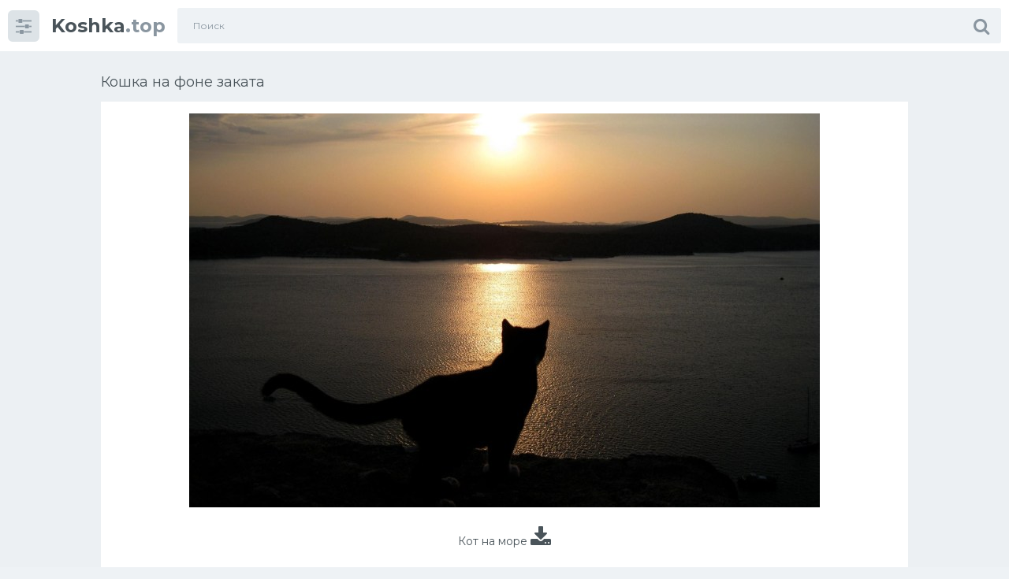

--- FILE ---
content_type: text/html; charset=utf-8
request_url: https://koshka.top/14526-koshka-na-fone-zakata.html
body_size: 8971
content:
<!doctype html>
<html class="no-js" lang="ru">
<head>
<meta charset="utf-8">
<title>Кошка на фоне заката - картинки и фото koshka.top</title>
<meta name="description" content="Бесплатные фото и картинки - Кошка на фоне заката -  Пейзаж с кошкой Кот на море Котята на закате Кот любуется закатом Рассвет и кот Кошка на рассвете Кот на закате Коты на рабочий стол Черный кот ночью Кот на природе Кошка на рассвете Кот на крыше силуэт     Силуэт кошки Кот на закате Котик на закате Кот на море Коты на крыше Кот на море Кот на фоне">
<meta name="keywords" content="закате, Кошка, рассвете, заката, Котик, Силуэт, кошки, Пейзаж, кошкой, кошка, крыше, Рассвет, Котята, ночью, природе, Черный, силуэт, рабочий, закатом, любуется">
<meta property="og:site_name" content="Koshka.top картинки и фото">
<meta property="og:type" content="article">
<meta property="og:title" content="Кошка на фоне заката">
<meta property="og:url" content="https://koshka.top/14526-koshka-na-fone-zakata.html">
<meta property="og:image" content="https://koshka.top/uploads/posts/2023-10/1696292619_koshka-top-p-koshka-na-fone-zakata-59.jpg">
<meta property="og:description" content="Бесплатные фото и картинки - Кошка на фоне заката -  Пейзаж с кошкой Кот на море Котята на закате Кот любуется закатом Рассвет и кот Кошка на рассвете Кот на закате Коты на рабочий стол Черный кот ночью Кот на природе Кошка на рассвете Кот на крыше силуэт     Силуэт кошки Кот на закате Котик на закате Кот на море Коты на крыше Кот на море Кот на фоне">
<link rel="search" type="application/opensearchdescription+xml" href="https://koshka.top/index.php?do=opensearch" title="Koshka.top картинки и фото">
<link rel="canonical" href="https://koshka.top/14526-koshka-na-fone-zakata.html">
<link rel="alternate" type="application/rss+xml" title="Koshka.top картинки и фото" href="https://koshka.top/rss.xml">
<meta http-equiv="x-ua-compatible" content="ie=edge">
<meta name="format-detection" content="telephone=no">
<meta name="apple-mobile-web-app-capable" content="yes">
<meta name="mobile-web-app-capable" content="yes">
<meta name="apple-mobile-web-app-status-bar-style" content="default">
<meta name="viewport" content="width=device-width, initial-scale=1.0, user-scalable=no">
<meta name="HandheldFriendly" content="true">
<link href="/templates/Sh1/style/style.css" rel="stylesheet" type="text/css">
<link href="/templates/Sh1/style/engine.css" rel="stylesheet" type="text/css">
<link rel="shortcut icon" href="/favicon.png" />
<link href="https://fonts.googleapis.com/css?family=Montserrat:300,400,600,700" rel="stylesheet">

<script>window.yaContextCb=window.yaContextCb||[]</script>
<script src="https://yandex.ru/ads/system/context.js" async></script>
</head>
<body class="page finished">
<div class="page__wrapper js-filter" style="opacity: 0; transition: .3s;">
<header class="page__header js-filter js-fixed-header">
<div class="header"><div class="container">
<div class="navbar"><div class="navbar__toggler">
<button type="button" class="toggler js-filter js-filter-toggler js-drop"><span class="toggler__icon"><i class="fa fa-sliders"></i></span></button>
</div>
<div class="navbar__logo"><div class="logo">
<a href="/" class="logo__link"><strong class="logo__mark">Koshka</strong>.top</a>
</div></div>
<div class="navbar__search">
<form id="search_form" class="search__form" method="post">
<input type="hidden" name="do" value="search" /><input type="hidden" name="subaction" value="search" />
<div class="search__frame"><div class="search__field">
<input type="text" class="field field--search" name="story" id="story" value="" placeholder="Поиск">
</div>
<button class="search__btn"><span class="search__icon"><i class="fa fa-search"></i></span></button>
</div>
</form>
</div>
<div class="navbar__toggler navbar__toggler--search">
<button type="button" class="toggler js-search-mobile">
<span class="toggler__icon"><i class="fa fa-search"></i></span>
</button>
</div></div>
</div></div>
</header>
<main class="page__main">
<div class="cards"><div class="container container--small">


<!-- Yandex.RTB R-A-1955863-3 -->
<div id="yandex_rtb_R-A-1955863-3"></div>
<script>window.yaContextCb.push(()=>{
  Ya.Context.AdvManager.render({
    renderTo: 'yandex_rtb_R-A-1955863-3',
    blockId: 'R-A-1955863-3'
  })
})</script>
<div >
<div id='dle-content'><div class="heading">
<h1 class="heading__title">Кошка на фоне заката </h1>
</div>
<div class="trailer__info">
<div class="trailer__row">
<p class="trailer__description"><div style="text-align:center;"><!--TBegin:https://koshka.top/uploads/posts/2023-10/1696292619_koshka-top-p-koshka-na-fone-zakata-59.jpg||Кот на море--><a href="https://koshka.top/uploads/posts/2023-10/1696292619_koshka-top-p-koshka-na-fone-zakata-59.jpg" class="highslide" target="_blank"><img data-src="/uploads/posts/2023-10/thumbs/1696292619_koshka-top-p-koshka-na-fone-zakata-59.jpg" style="max-width:100%;" alt="Кот на море"></a><br><br>Кот на море   <a href="https://koshka.top/uploads/posts/2023-10/1696292619_koshka-top-p-koshka-na-fone-zakata-59.jpg" download><span class="fa fa-download fa-2x" title="Скачать картинку"></span></a><br><br><!--TEnd--><br><!--TBegin:https://koshka.top/uploads/posts/2023-10/1696292574_koshka-top-p-koshka-na-fone-zakata-51.jpg||Котята на закате--><a href="https://koshka.top/uploads/posts/2023-10/1696292574_koshka-top-p-koshka-na-fone-zakata-51.jpg" class="highslide" target="_blank"><img data-src="/uploads/posts/2023-10/thumbs/1696292574_koshka-top-p-koshka-na-fone-zakata-51.jpg" style="max-width:100%;" alt="Котята на закате"></a><br><br>Котята на закате   <a href="https://koshka.top/uploads/posts/2023-10/1696292574_koshka-top-p-koshka-na-fone-zakata-51.jpg" download><span class="fa fa-download fa-2x" title="Скачать картинку"></span></a><br><br><!--TEnd--><br><!--TBegin:https://koshka.top/uploads/posts/2023-10/1696292559_koshka-top-p-koshka-na-fone-zakata-29.jpg||Кот любуется закатом--><a href="https://koshka.top/uploads/posts/2023-10/1696292559_koshka-top-p-koshka-na-fone-zakata-29.jpg" class="highslide" target="_blank"><img data-src="/uploads/posts/2023-10/thumbs/1696292559_koshka-top-p-koshka-na-fone-zakata-29.jpg" style="max-width:100%;" alt="Кот любуется закатом"></a><br><br>Кот любуется закатом   <a href="https://koshka.top/uploads/posts/2023-10/1696292559_koshka-top-p-koshka-na-fone-zakata-29.jpg" download><span class="fa fa-download fa-2x" title="Скачать картинку"></span></a><br><br><!--TEnd--><br><!--TBegin:https://koshka.top/uploads/posts/2023-10/1696292625_koshka-top-p-koshka-na-fone-zakata-40.jpg||Рассвет и кот--><a href="https://koshka.top/uploads/posts/2023-10/1696292625_koshka-top-p-koshka-na-fone-zakata-40.jpg" class="highslide" target="_blank"><img data-src="/uploads/posts/2023-10/thumbs/1696292625_koshka-top-p-koshka-na-fone-zakata-40.jpg" style="max-width:100%;" alt="Рассвет и кот"></a><br><br>Рассвет и кот   <a href="https://koshka.top/uploads/posts/2023-10/1696292625_koshka-top-p-koshka-na-fone-zakata-40.jpg" download><span class="fa fa-download fa-2x" title="Скачать картинку"></span></a><br><br><!--TEnd--><br><!--TBegin:https://koshka.top/uploads/posts/2023-10/1696292641_koshka-top-p-koshka-na-fone-zakata-36.jpg||Кошка на рассвете--><a href="https://koshka.top/uploads/posts/2023-10/1696292641_koshka-top-p-koshka-na-fone-zakata-36.jpg" class="highslide" target="_blank"><img data-src="/uploads/posts/2023-10/thumbs/1696292641_koshka-top-p-koshka-na-fone-zakata-36.jpg" style="max-width:100%;" alt="Кошка на рассвете"></a><br><br>Кошка на рассвете   <a href="https://koshka.top/uploads/posts/2023-10/1696292641_koshka-top-p-koshka-na-fone-zakata-36.jpg" download><span class="fa fa-download fa-2x" title="Скачать картинку"></span></a><br><br><!--TEnd--><br><!--TBegin:https://koshka.top/uploads/posts/2023-10/1696292593_koshka-top-p-koshka-na-fone-zakata-37.jpg||Кот на закате--><a href="https://koshka.top/uploads/posts/2023-10/1696292593_koshka-top-p-koshka-na-fone-zakata-37.jpg" class="highslide" target="_blank"><img data-src="/uploads/posts/2023-10/thumbs/1696292593_koshka-top-p-koshka-na-fone-zakata-37.jpg" style="max-width:100%;" alt="Кот на закате"></a><br><br>Кот на закате   <a href="https://koshka.top/uploads/posts/2023-10/1696292593_koshka-top-p-koshka-na-fone-zakata-37.jpg" download><span class="fa fa-download fa-2x" title="Скачать картинку"></span></a><br><br><!--TEnd--><br><!--TBegin:https://koshka.top/uploads/posts/2023-10/1696292563_koshka-top-p-koshka-na-fone-zakata-73.jpg||Коты на рабочий стол--><a href="https://koshka.top/uploads/posts/2023-10/1696292563_koshka-top-p-koshka-na-fone-zakata-73.jpg" class="highslide" target="_blank"><img data-src="/uploads/posts/2023-10/thumbs/1696292563_koshka-top-p-koshka-na-fone-zakata-73.jpg" style="max-width:100%;" alt="Коты на рабочий стол"></a><br><br>Коты на рабочий стол   <a href="https://koshka.top/uploads/posts/2023-10/1696292563_koshka-top-p-koshka-na-fone-zakata-73.jpg" download><span class="fa fa-download fa-2x" title="Скачать картинку"></span></a><br><br><!--TEnd--><br><!--TBegin:https://koshka.top/uploads/posts/2023-10/1696292619_koshka-top-p-koshka-na-fone-zakata-71.jpg||Черный кот ночью--><a href="https://koshka.top/uploads/posts/2023-10/1696292619_koshka-top-p-koshka-na-fone-zakata-71.jpg" class="highslide" target="_blank"><img data-src="/uploads/posts/2023-10/thumbs/1696292619_koshka-top-p-koshka-na-fone-zakata-71.jpg" style="max-width:100%;" alt="Черный кот ночью"></a><br><br>Черный кот ночью   <a href="https://koshka.top/uploads/posts/2023-10/1696292619_koshka-top-p-koshka-na-fone-zakata-71.jpg" download><span class="fa fa-download fa-2x" title="Скачать картинку"></span></a><br><br><!--TEnd--><br><!--TBegin:https://koshka.top/uploads/posts/2023-10/1696292591_koshka-top-p-koshka-na-fone-zakata-56.jpg||Кот на природе--><a href="https://koshka.top/uploads/posts/2023-10/1696292591_koshka-top-p-koshka-na-fone-zakata-56.jpg" class="highslide" target="_blank"><img data-src="/uploads/posts/2023-10/thumbs/1696292591_koshka-top-p-koshka-na-fone-zakata-56.jpg" style="max-width:100%;" alt="Кот на природе"></a><br><br>Кот на природе   <a href="https://koshka.top/uploads/posts/2023-10/1696292591_koshka-top-p-koshka-na-fone-zakata-56.jpg" download><span class="fa fa-download fa-2x" title="Скачать картинку"></span></a><br><br><!--TEnd--><br><!--dle_image_begin:https://koshka.top/uploads/posts/2023-10/1696292566_koshka-top-p-koshka-na-fone-zakata-58.jpg||Кошка на рассвете--><img data-src="/uploads/posts/2023-10/1696292566_koshka-top-p-koshka-na-fone-zakata-58.jpg" style="max-width:100%;" alt="Кошка на рассвете"><br><br>Кошка на рассвете   <a href="https://koshka.top/uploads/posts/2023-10/1696292566_koshka-top-p-koshka-na-fone-zakata-58.jpg" download><span class="fa fa-download fa-2x" title="Скачать картинку"></span></a><br><br><!--dle_image_end--><br><!--TBegin:https://koshka.top/uploads/posts/2023-10/1696292644_koshka-top-p-koshka-na-fone-zakata-48.jpg||Кот на крыше силуэт--><a href="https://koshka.top/uploads/posts/2023-10/1696292644_koshka-top-p-koshka-na-fone-zakata-48.jpg" class="highslide" target="_blank"><img data-src="/uploads/posts/2023-10/thumbs/1696292644_koshka-top-p-koshka-na-fone-zakata-48.jpg" style="max-width:100%;" alt="Кот на крыше силуэт"></a><br><br>Кот на крыше силуэт   <a href="https://koshka.top/uploads/posts/2023-10/1696292644_koshka-top-p-koshka-na-fone-zakata-48.jpg" download><span class="fa fa-download fa-2x" title="Скачать картинку"></span></a><br><br><!--TEnd--><br><!--TBegin:https://koshka.top/uploads/posts/2023-10/1696292601_koshka-top-p-koshka-na-fone-zakata-66.jpg|--><a href="https://koshka.top/uploads/posts/2023-10/1696292601_koshka-top-p-koshka-na-fone-zakata-66.jpg" class="highslide" target="_blank"><img data-src="/uploads/posts/2023-10/thumbs/1696292601_koshka-top-p-koshka-na-fone-zakata-66.jpg" style="max-width:100%;" alt=""></a><br><br>   <a href="https://koshka.top/uploads/posts/2023-10/1696292601_koshka-top-p-koshka-na-fone-zakata-66.jpg" download><span class="fa fa-download fa-2x" title="Скачать картинку"></span></a><br><br><!--TEnd--><br><!--TBegin:https://koshka.top/uploads/posts/2023-10/1696292600_koshka-top-p-koshka-na-fone-zakata-63.jpg|--><a href="https://koshka.top/uploads/posts/2023-10/1696292600_koshka-top-p-koshka-na-fone-zakata-63.jpg" class="highslide" target="_blank"><img data-src="/uploads/posts/2023-10/thumbs/1696292600_koshka-top-p-koshka-na-fone-zakata-63.jpg" style="max-width:100%;" alt=""></a><br><br>   <a href="https://koshka.top/uploads/posts/2023-10/1696292600_koshka-top-p-koshka-na-fone-zakata-63.jpg" download><span class="fa fa-download fa-2x" title="Скачать картинку"></span></a><br><br><!--TEnd--><br><!--TBegin:https://koshka.top/uploads/posts/2023-10/1696292576_koshka-top-p-koshka-na-fone-zakata-45.jpg|--><a href="https://koshka.top/uploads/posts/2023-10/1696292576_koshka-top-p-koshka-na-fone-zakata-45.jpg" class="highslide" target="_blank"><img data-src="/uploads/posts/2023-10/thumbs/1696292576_koshka-top-p-koshka-na-fone-zakata-45.jpg" style="max-width:100%;" alt=""></a><br><br>   <a href="https://koshka.top/uploads/posts/2023-10/1696292576_koshka-top-p-koshka-na-fone-zakata-45.jpg" download><span class="fa fa-download fa-2x" title="Скачать картинку"></span></a><br><br><!--TEnd--><br><!--TBegin:https://koshka.top/uploads/posts/2023-10/1696292548_koshka-top-p-koshka-na-fone-zakata-10.png|--><a href="https://koshka.top/uploads/posts/2023-10/1696292548_koshka-top-p-koshka-na-fone-zakata-10.png" class="highslide" target="_blank"><img data-src="/uploads/posts/2023-10/thumbs/1696292548_koshka-top-p-koshka-na-fone-zakata-10.png" style="max-width:100%;" alt=""></a><br><br>   <a href="https://koshka.top/uploads/posts/2023-10/1696292548_koshka-top-p-koshka-na-fone-zakata-10.png" download><span class="fa fa-download fa-2x" title="Скачать картинку"></span></a><br><br><!--TEnd--><br><!--TBegin:https://koshka.top/uploads/posts/2023-10/1696292629_koshka-top-p-koshka-na-fone-zakata-23.jpg||Силуэт кошки--><a href="https://koshka.top/uploads/posts/2023-10/1696292629_koshka-top-p-koshka-na-fone-zakata-23.jpg" class="highslide" target="_blank"><img data-src="/uploads/posts/2023-10/thumbs/1696292629_koshka-top-p-koshka-na-fone-zakata-23.jpg" style="max-width:100%;" alt="Силуэт кошки"></a><br><br>Силуэт кошки   <a href="https://koshka.top/uploads/posts/2023-10/1696292629_koshka-top-p-koshka-na-fone-zakata-23.jpg" download><span class="fa fa-download fa-2x" title="Скачать картинку"></span></a><br><br><!--TEnd--><br><!--TBegin:https://koshka.top/uploads/posts/2023-10/1696292553_koshka-top-p-koshka-na-fone-zakata-6.jpg||Кот на закате--><a href="https://koshka.top/uploads/posts/2023-10/1696292553_koshka-top-p-koshka-na-fone-zakata-6.jpg" class="highslide" target="_blank"><img data-src="/uploads/posts/2023-10/thumbs/1696292553_koshka-top-p-koshka-na-fone-zakata-6.jpg" style="max-width:100%;" alt="Кот на закате"></a><br><br>Кот на закате   <a href="https://koshka.top/uploads/posts/2023-10/1696292553_koshka-top-p-koshka-na-fone-zakata-6.jpg" download><span class="fa fa-download fa-2x" title="Скачать картинку"></span></a><br><br><!--TEnd--><br><!--TBegin:https://koshka.top/uploads/posts/2023-10/1696292556_koshka-top-p-koshka-na-fone-zakata-20.jpg||Котик на закате--><a href="https://koshka.top/uploads/posts/2023-10/1696292556_koshka-top-p-koshka-na-fone-zakata-20.jpg" class="highslide" target="_blank"><img data-src="/uploads/posts/2023-10/thumbs/1696292556_koshka-top-p-koshka-na-fone-zakata-20.jpg" style="max-width:100%;" alt="Котик на закате"></a><br><br>Котик на закате   <a href="https://koshka.top/uploads/posts/2023-10/1696292556_koshka-top-p-koshka-na-fone-zakata-20.jpg" download><span class="fa fa-download fa-2x" title="Скачать картинку"></span></a><br><br><!--TEnd--><br><!--TBegin:https://koshka.top/uploads/posts/2023-10/1696292654_koshka-top-p-koshka-na-fone-zakata-70.jpg||Кот на море--><a href="https://koshka.top/uploads/posts/2023-10/1696292654_koshka-top-p-koshka-na-fone-zakata-70.jpg" class="highslide" target="_blank"><img data-src="/uploads/posts/2023-10/thumbs/1696292654_koshka-top-p-koshka-na-fone-zakata-70.jpg" style="max-width:100%;" alt="Кот на море"></a><br><br>Кот на море   <a href="https://koshka.top/uploads/posts/2023-10/1696292654_koshka-top-p-koshka-na-fone-zakata-70.jpg" download><span class="fa fa-download fa-2x" title="Скачать картинку"></span></a><br><br><!--TEnd--><br><!--TBegin:https://koshka.top/uploads/posts/2023-10/1696292570_koshka-top-p-koshka-na-fone-zakata-9.jpg||Коты на крыше--><a href="https://koshka.top/uploads/posts/2023-10/1696292570_koshka-top-p-koshka-na-fone-zakata-9.jpg" class="highslide" target="_blank"><img data-src="/uploads/posts/2023-10/thumbs/1696292570_koshka-top-p-koshka-na-fone-zakata-9.jpg" style="max-width:100%;" alt="Коты на крыше"></a><br><br>Коты на крыше   <a href="https://koshka.top/uploads/posts/2023-10/1696292570_koshka-top-p-koshka-na-fone-zakata-9.jpg" download><span class="fa fa-download fa-2x" title="Скачать картинку"></span></a><br><br><!--TEnd--><br><!--TBegin:https://koshka.top/uploads/posts/2023-10/1696292603_koshka-top-p-koshka-na-fone-zakata-64.jpg||Кот на море--><a href="https://koshka.top/uploads/posts/2023-10/1696292603_koshka-top-p-koshka-na-fone-zakata-64.jpg" class="highslide" target="_blank"><img data-src="/uploads/posts/2023-10/thumbs/1696292603_koshka-top-p-koshka-na-fone-zakata-64.jpg" style="max-width:100%;" alt="Кот на море"></a><br><br>Кот на море   <a href="https://koshka.top/uploads/posts/2023-10/1696292603_koshka-top-p-koshka-na-fone-zakata-64.jpg" download><span class="fa fa-download fa-2x" title="Скачать картинку"></span></a><br><br><!--TEnd--><br><!--TBegin:https://koshka.top/uploads/posts/2023-10/1696292593_koshka-top-p-koshka-na-fone-zakata-14.jpg||Кот на фоне заката--><a href="https://koshka.top/uploads/posts/2023-10/1696292593_koshka-top-p-koshka-na-fone-zakata-14.jpg" class="highslide" target="_blank"><img data-src="/uploads/posts/2023-10/thumbs/1696292593_koshka-top-p-koshka-na-fone-zakata-14.jpg" style="max-width:100%;" alt="Кот на фоне заката"></a><br><br>Кот на фоне заката   <a href="https://koshka.top/uploads/posts/2023-10/1696292593_koshka-top-p-koshka-na-fone-zakata-14.jpg" download><span class="fa fa-download fa-2x" title="Скачать картинку"></span></a><br><br><!--TEnd--><br><!--TBegin:https://koshka.top/uploads/posts/2023-10/1696292624_koshka-top-p-koshka-na-fone-zakata-28.jpg||Кот на закате--><a href="https://koshka.top/uploads/posts/2023-10/1696292624_koshka-top-p-koshka-na-fone-zakata-28.jpg" class="highslide" target="_blank"><img data-src="/uploads/posts/2023-10/thumbs/1696292624_koshka-top-p-koshka-na-fone-zakata-28.jpg" style="max-width:100%;" alt="Кот на закате"></a><br><br>Кот на закате   <a href="https://koshka.top/uploads/posts/2023-10/1696292624_koshka-top-p-koshka-na-fone-zakata-28.jpg" download><span class="fa fa-download fa-2x" title="Скачать картинку"></span></a><br><br><!--TEnd--><br><!--TBegin:https://koshka.top/uploads/posts/2023-10/1696292613_koshka-top-p-koshka-na-fone-zakata-13.jpg||Силуэт кошки на закате--><a href="https://koshka.top/uploads/posts/2023-10/1696292613_koshka-top-p-koshka-na-fone-zakata-13.jpg" class="highslide" target="_blank"><img data-src="/uploads/posts/2023-10/thumbs/1696292613_koshka-top-p-koshka-na-fone-zakata-13.jpg" style="max-width:100%;" alt="Силуэт кошки на закате"></a><br><br>Силуэт кошки на закате   <a href="https://koshka.top/uploads/posts/2023-10/1696292613_koshka-top-p-koshka-na-fone-zakata-13.jpg" download><span class="fa fa-download fa-2x" title="Скачать картинку"></span></a><br><br><!--TEnd--><br><!--TBegin:https://koshka.top/uploads/posts/2023-10/1696292569_koshka-top-p-koshka-na-fone-zakata-46.jpg||Египетская МАУ кошка--><a href="https://koshka.top/uploads/posts/2023-10/1696292569_koshka-top-p-koshka-na-fone-zakata-46.jpg" class="highslide" target="_blank"><img data-src="/uploads/posts/2023-10/thumbs/1696292569_koshka-top-p-koshka-na-fone-zakata-46.jpg" style="max-width:100%;" alt="Египетская МАУ кошка"></a><br><br>Египетская МАУ кошка   <a href="https://koshka.top/uploads/posts/2023-10/1696292569_koshka-top-p-koshka-na-fone-zakata-46.jpg" download><span class="fa fa-download fa-2x" title="Скачать картинку"></span></a><br><br><!--TEnd--><br><!--TBegin:https://koshka.top/uploads/posts/2023-10/1696292554_koshka-top-p-koshka-na-fone-zakata-42.jpg||Одинокий кот--><a href="https://koshka.top/uploads/posts/2023-10/1696292554_koshka-top-p-koshka-na-fone-zakata-42.jpg" class="highslide" target="_blank"><img data-src="/uploads/posts/2023-10/thumbs/1696292554_koshka-top-p-koshka-na-fone-zakata-42.jpg" style="max-width:100%;" alt="Одинокий кот"></a><br><br>Одинокий кот   <a href="https://koshka.top/uploads/posts/2023-10/1696292554_koshka-top-p-koshka-na-fone-zakata-42.jpg" download><span class="fa fa-download fa-2x" title="Скачать картинку"></span></a><br><br><!--TEnd--><br><!--TBegin:https://koshka.top/uploads/posts/2023-10/1696292630_koshka-top-p-koshka-na-fone-zakata-15.jpg||Силуэт кошки на закате--><a href="https://koshka.top/uploads/posts/2023-10/1696292630_koshka-top-p-koshka-na-fone-zakata-15.jpg" class="highslide" target="_blank"><img data-src="/uploads/posts/2023-10/thumbs/1696292630_koshka-top-p-koshka-na-fone-zakata-15.jpg" style="max-width:100%;" alt="Силуэт кошки на закате"></a><br><br>Силуэт кошки на закате   <a href="https://koshka.top/uploads/posts/2023-10/1696292630_koshka-top-p-koshka-na-fone-zakata-15.jpg" download><span class="fa fa-download fa-2x" title="Скачать картинку"></span></a><br><br><!--TEnd--><br><!--TBegin:https://koshka.top/uploads/posts/2023-10/1696292593_koshka-top-p-koshka-na-fone-zakata-33.jpg||Кот на фоне заката--><a href="https://koshka.top/uploads/posts/2023-10/1696292593_koshka-top-p-koshka-na-fone-zakata-33.jpg" class="highslide" target="_blank"><img data-src="/uploads/posts/2023-10/thumbs/1696292593_koshka-top-p-koshka-na-fone-zakata-33.jpg" style="max-width:100%;" alt="Кот на фоне заката"></a><br><br>Кот на фоне заката   <a href="https://koshka.top/uploads/posts/2023-10/1696292593_koshka-top-p-koshka-na-fone-zakata-33.jpg" download><span class="fa fa-download fa-2x" title="Скачать картинку"></span></a><br><br><!--TEnd--><br><!--TBegin:https://koshka.top/uploads/posts/2023-10/1696292596_koshka-top-p-koshka-na-fone-zakata-27.jpg||Котик на закате--><a href="https://koshka.top/uploads/posts/2023-10/1696292596_koshka-top-p-koshka-na-fone-zakata-27.jpg" class="highslide" target="_blank"><img data-src="/uploads/posts/2023-10/thumbs/1696292596_koshka-top-p-koshka-na-fone-zakata-27.jpg" style="max-width:100%;" alt="Котик на закате"></a><br><br>Котик на закате   <a href="https://koshka.top/uploads/posts/2023-10/1696292596_koshka-top-p-koshka-na-fone-zakata-27.jpg" download><span class="fa fa-download fa-2x" title="Скачать картинку"></span></a><br><br><!--TEnd--><br><!--TBegin:https://koshka.top/uploads/posts/2023-10/1696292627_koshka-top-p-koshka-na-fone-zakata-1.jpg||Котята на закате--><a href="https://koshka.top/uploads/posts/2023-10/1696292627_koshka-top-p-koshka-na-fone-zakata-1.jpg" class="highslide" target="_blank"><img data-src="/uploads/posts/2023-10/thumbs/1696292627_koshka-top-p-koshka-na-fone-zakata-1.jpg" style="max-width:100%;" alt="Котята на закате"></a><br><br>Котята на закате   <a href="https://koshka.top/uploads/posts/2023-10/1696292627_koshka-top-p-koshka-na-fone-zakata-1.jpg" download><span class="fa fa-download fa-2x" title="Скачать картинку"></span></a><br><br><!--TEnd--><br><!--TBegin:https://koshka.top/uploads/posts/2023-10/1696292614_koshka-top-p-koshka-na-fone-zakata-26.jpg||Кот на закате--><a href="https://koshka.top/uploads/posts/2023-10/1696292614_koshka-top-p-koshka-na-fone-zakata-26.jpg" class="highslide" target="_blank"><img data-src="/uploads/posts/2023-10/thumbs/1696292614_koshka-top-p-koshka-na-fone-zakata-26.jpg" style="max-width:100%;" alt="Кот на закате"></a><br><br>Кот на закате   <a href="https://koshka.top/uploads/posts/2023-10/1696292614_koshka-top-p-koshka-na-fone-zakata-26.jpg" download><span class="fa fa-download fa-2x" title="Скачать картинку"></span></a><br><br><!--TEnd--><br><!--TBegin:https://koshka.top/uploads/posts/2023-10/1696292599_koshka-top-p-koshka-na-fone-zakata-38.jpg||Кошка на рассвете--><a href="https://koshka.top/uploads/posts/2023-10/1696292599_koshka-top-p-koshka-na-fone-zakata-38.jpg" class="highslide" target="_blank"><img data-src="/uploads/posts/2023-10/thumbs/1696292599_koshka-top-p-koshka-na-fone-zakata-38.jpg" style="max-width:100%;" alt="Кошка на рассвете"></a><br><br>Кошка на рассвете   <a href="https://koshka.top/uploads/posts/2023-10/1696292599_koshka-top-p-koshka-na-fone-zakata-38.jpg" download><span class="fa fa-download fa-2x" title="Скачать картинку"></span></a><br><br><!--TEnd--><br><!--TBegin:https://koshka.top/uploads/posts/2023-10/1696292561_koshka-top-p-koshka-na-fone-zakata-5.jpg||Черная кошка на фоне заката--><a href="https://koshka.top/uploads/posts/2023-10/1696292561_koshka-top-p-koshka-na-fone-zakata-5.jpg" class="highslide" target="_blank"><img data-src="/uploads/posts/2023-10/thumbs/1696292561_koshka-top-p-koshka-na-fone-zakata-5.jpg" style="max-width:100%;" alt="Черная кошка на фоне заката"></a><br><br>Черная кошка на фоне заката   <a href="https://koshka.top/uploads/posts/2023-10/1696292561_koshka-top-p-koshka-na-fone-zakata-5.jpg" download><span class="fa fa-download fa-2x" title="Скачать картинку"></span></a><br><br><!--TEnd--><br><!--TBegin:https://koshka.top/uploads/posts/2023-10/1696292613_koshka-top-p-koshka-na-fone-zakata-72.jpg||Кошка на рассвете--><a href="https://koshka.top/uploads/posts/2023-10/1696292613_koshka-top-p-koshka-na-fone-zakata-72.jpg" class="highslide" target="_blank"><img data-src="/uploads/posts/2023-10/thumbs/1696292613_koshka-top-p-koshka-na-fone-zakata-72.jpg" style="max-width:100%;" alt="Кошка на рассвете"></a><br><br>Кошка на рассвете   <a href="https://koshka.top/uploads/posts/2023-10/1696292613_koshka-top-p-koshka-na-fone-zakata-72.jpg" download><span class="fa fa-download fa-2x" title="Скачать картинку"></span></a><br><br><!--TEnd--><br><!--TBegin:https://koshka.top/uploads/posts/2023-10/1696292573_koshka-top-p-koshka-na-fone-zakata-18.jpg||Рассвет и кот--><a href="https://koshka.top/uploads/posts/2023-10/1696292573_koshka-top-p-koshka-na-fone-zakata-18.jpg" class="highslide" target="_blank"><img data-src="/uploads/posts/2023-10/thumbs/1696292573_koshka-top-p-koshka-na-fone-zakata-18.jpg" style="max-width:100%;" alt="Рассвет и кот"></a><br><br>Рассвет и кот   <a href="https://koshka.top/uploads/posts/2023-10/1696292573_koshka-top-p-koshka-na-fone-zakata-18.jpg" download><span class="fa fa-download fa-2x" title="Скачать картинку"></span></a><br><br><!--TEnd--><br><!--TBegin:https://koshka.top/uploads/posts/2023-10/1696292644_koshka-top-p-koshka-na-fone-zakata-60.jpg||Котик на закате--><a href="https://koshka.top/uploads/posts/2023-10/1696292644_koshka-top-p-koshka-na-fone-zakata-60.jpg" class="highslide" target="_blank"><img data-src="/uploads/posts/2023-10/thumbs/1696292644_koshka-top-p-koshka-na-fone-zakata-60.jpg" style="max-width:100%;" alt="Котик на закате"></a><br><br>Котик на закате   <a href="https://koshka.top/uploads/posts/2023-10/1696292644_koshka-top-p-koshka-na-fone-zakata-60.jpg" download><span class="fa fa-download fa-2x" title="Скачать картинку"></span></a><br><br><!--TEnd--><br><!--TBegin:https://koshka.top/uploads/posts/2023-10/1696292579_koshka-top-p-koshka-na-fone-zakata-31.jpg||Девушка на закате--><a href="https://koshka.top/uploads/posts/2023-10/1696292579_koshka-top-p-koshka-na-fone-zakata-31.jpg" class="highslide" target="_blank"><img data-src="/uploads/posts/2023-10/thumbs/1696292579_koshka-top-p-koshka-na-fone-zakata-31.jpg" style="max-width:100%;" alt="Девушка на закате"></a><br><br>Девушка на закате   <a href="https://koshka.top/uploads/posts/2023-10/1696292579_koshka-top-p-koshka-na-fone-zakata-31.jpg" download><span class="fa fa-download fa-2x" title="Скачать картинку"></span></a><br><br><!--TEnd--><br><!--TBegin:https://koshka.top/uploads/posts/2023-10/1696292605_koshka-top-p-koshka-na-fone-zakata-34.jpg||Кошка на рассвете--><a href="https://koshka.top/uploads/posts/2023-10/1696292605_koshka-top-p-koshka-na-fone-zakata-34.jpg" class="highslide" target="_blank"><img data-src="/uploads/posts/2023-10/thumbs/1696292605_koshka-top-p-koshka-na-fone-zakata-34.jpg" style="max-width:100%;" alt="Кошка на рассвете"></a><br><br>Кошка на рассвете   <a href="https://koshka.top/uploads/posts/2023-10/1696292605_koshka-top-p-koshka-na-fone-zakata-34.jpg" download><span class="fa fa-download fa-2x" title="Скачать картинку"></span></a><br><br><!--TEnd--><br><!--TBegin:https://koshka.top/uploads/posts/2023-10/1696292625_koshka-top-p-koshka-na-fone-zakata-49.jpg|--><a href="https://koshka.top/uploads/posts/2023-10/1696292625_koshka-top-p-koshka-na-fone-zakata-49.jpg" class="highslide" target="_blank"><img data-src="/uploads/posts/2023-10/thumbs/1696292625_koshka-top-p-koshka-na-fone-zakata-49.jpg" style="max-width:100%;" alt=""></a><br><br>   <a href="https://koshka.top/uploads/posts/2023-10/1696292625_koshka-top-p-koshka-na-fone-zakata-49.jpg" download><span class="fa fa-download fa-2x" title="Скачать картинку"></span></a><br><br><!--TEnd--><br><!--TBegin:https://koshka.top/uploads/posts/2023-10/1696292610_koshka-top-p-koshka-na-fone-zakata-19.jpg||Силуэт кота на фоне Луны--><a href="https://koshka.top/uploads/posts/2023-10/1696292610_koshka-top-p-koshka-na-fone-zakata-19.jpg" class="highslide" target="_blank"><img data-src="/uploads/posts/2023-10/thumbs/1696292610_koshka-top-p-koshka-na-fone-zakata-19.jpg" style="max-width:100%;" alt="Силуэт кота на фоне Луны"></a><br><br>Силуэт кота на фоне Луны   <a href="https://koshka.top/uploads/posts/2023-10/1696292610_koshka-top-p-koshka-na-fone-zakata-19.jpg" download><span class="fa fa-download fa-2x" title="Скачать картинку"></span></a><br><br><!--TEnd--><br><!--TBegin:https://koshka.top/uploads/posts/2023-10/1696292612_koshka-top-p-koshka-na-fone-zakata-61.jpg||Кот на закате арт--><a href="https://koshka.top/uploads/posts/2023-10/1696292612_koshka-top-p-koshka-na-fone-zakata-61.jpg" class="highslide" target="_blank"><img data-src="/uploads/posts/2023-10/thumbs/1696292612_koshka-top-p-koshka-na-fone-zakata-61.jpg" style="max-width:100%;" alt="Кот на закате арт"></a><br><br>Кот на закате арт   <a href="https://koshka.top/uploads/posts/2023-10/1696292612_koshka-top-p-koshka-na-fone-zakata-61.jpg" download><span class="fa fa-download fa-2x" title="Скачать картинку"></span></a><br><br><!--TEnd--><br><!--TBegin:https://koshka.top/uploads/posts/2023-10/1696292616_koshka-top-p-koshka-na-fone-zakata-65.jpg||Пейзаж с кошкой--><a href="https://koshka.top/uploads/posts/2023-10/1696292616_koshka-top-p-koshka-na-fone-zakata-65.jpg" class="highslide" target="_blank"><img data-src="/uploads/posts/2023-10/thumbs/1696292616_koshka-top-p-koshka-na-fone-zakata-65.jpg" style="max-width:100%;" alt="Пейзаж с кошкой"></a><br><br>Пейзаж с кошкой   <a href="https://koshka.top/uploads/posts/2023-10/1696292616_koshka-top-p-koshka-na-fone-zakata-65.jpg" download><span class="fa fa-download fa-2x" title="Скачать картинку"></span></a><br><br><!--TEnd--><br><!--TBegin:https://koshka.top/uploads/posts/2023-10/1696292619_koshka-top-p-koshka-na-fone-zakata-11.jpg||Котик на закате--><a href="https://koshka.top/uploads/posts/2023-10/1696292619_koshka-top-p-koshka-na-fone-zakata-11.jpg" class="highslide" target="_blank"><img data-src="/uploads/posts/2023-10/thumbs/1696292619_koshka-top-p-koshka-na-fone-zakata-11.jpg" style="max-width:100%;" alt="Котик на закате"></a><br><br>Котик на закате   <a href="https://koshka.top/uploads/posts/2023-10/1696292619_koshka-top-p-koshka-na-fone-zakata-11.jpg" download><span class="fa fa-download fa-2x" title="Скачать картинку"></span></a><br><br><!--TEnd--><br><!--TBegin:https://koshka.top/uploads/posts/2023-10/1696292570_koshka-top-p-koshka-na-fone-zakata-22.jpg|--><a href="https://koshka.top/uploads/posts/2023-10/1696292570_koshka-top-p-koshka-na-fone-zakata-22.jpg" class="highslide" target="_blank"><img data-src="/uploads/posts/2023-10/thumbs/1696292570_koshka-top-p-koshka-na-fone-zakata-22.jpg" style="max-width:100%;" alt=""></a><br><br>   <a href="https://koshka.top/uploads/posts/2023-10/1696292570_koshka-top-p-koshka-na-fone-zakata-22.jpg" download><span class="fa fa-download fa-2x" title="Скачать картинку"></span></a><br><br><!--TEnd--><br><!--TBegin:https://koshka.top/uploads/posts/2023-10/1696292590_koshka-top-p-koshka-na-fone-zakata-41.jpg||Силуэты животных на фоне заката--><a href="https://koshka.top/uploads/posts/2023-10/1696292590_koshka-top-p-koshka-na-fone-zakata-41.jpg" class="highslide" target="_blank"><img data-src="/uploads/posts/2023-10/thumbs/1696292590_koshka-top-p-koshka-na-fone-zakata-41.jpg" style="max-width:100%;" alt="Силуэты животных на фоне заката"></a><br><br>Силуэты животных на фоне заката   <a href="https://koshka.top/uploads/posts/2023-10/1696292590_koshka-top-p-koshka-na-fone-zakata-41.jpg" download><span class="fa fa-download fa-2x" title="Скачать картинку"></span></a><br><br><!--TEnd--><br><!--TBegin:https://koshka.top/uploads/posts/2023-10/1696292641_koshka-top-p-koshka-na-fone-zakata-30.jpg||Кот на закате--><a href="https://koshka.top/uploads/posts/2023-10/1696292641_koshka-top-p-koshka-na-fone-zakata-30.jpg" class="highslide" target="_blank"><img data-src="/uploads/posts/2023-10/thumbs/1696292641_koshka-top-p-koshka-na-fone-zakata-30.jpg" style="max-width:100%;" alt="Кот на закате"></a><br><br>Кот на закате   <a href="https://koshka.top/uploads/posts/2023-10/1696292641_koshka-top-p-koshka-na-fone-zakata-30.jpg" download><span class="fa fa-download fa-2x" title="Скачать картинку"></span></a><br><br><!--TEnd--><br><!--TBegin:https://koshka.top/uploads/posts/2023-10/1696292566_koshka-top-p-koshka-na-fone-zakata-47.jpg||Кот на закате--><a href="https://koshka.top/uploads/posts/2023-10/1696292566_koshka-top-p-koshka-na-fone-zakata-47.jpg" class="highslide" target="_blank"><img data-src="/uploads/posts/2023-10/thumbs/1696292566_koshka-top-p-koshka-na-fone-zakata-47.jpg" style="max-width:100%;" alt="Кот на закате"></a><br><br>Кот на закате   <a href="https://koshka.top/uploads/posts/2023-10/1696292566_koshka-top-p-koshka-na-fone-zakata-47.jpg" download><span class="fa fa-download fa-2x" title="Скачать картинку"></span></a><br><br><!--TEnd--><br><!--TBegin:https://koshka.top/uploads/posts/2023-10/1696292545_koshka-top-p-koshka-na-fone-zakata-4.jpg|--><a href="https://koshka.top/uploads/posts/2023-10/1696292545_koshka-top-p-koshka-na-fone-zakata-4.jpg" class="highslide" target="_blank"><img data-src="/uploads/posts/2023-10/thumbs/1696292545_koshka-top-p-koshka-na-fone-zakata-4.jpg" style="max-width:100%;" alt=""></a><br><br>   <a href="https://koshka.top/uploads/posts/2023-10/1696292545_koshka-top-p-koshka-na-fone-zakata-4.jpg" download><span class="fa fa-download fa-2x" title="Скачать картинку"></span></a><br><br><!--TEnd--></div></p>
<!-- Yandex.RTB R-A-1955863-5 -->
<div id="yandex_rtb_R-A-1955863-5"></div>
<script>window.yaContextCb.push(()=>{
  Ya.Context.AdvManager.render({
    renderTo: 'yandex_rtb_R-A-1955863-5',
    blockId: 'R-A-1955863-5'
  })
})</script>
</div>
<div class="trailer__row">
<div class="trailer__tools">
<div class="trailer__tool">

<div class="rating vpm-rate" id="fmeta-rate-14526">
<div class="btn-group">
<div class="btn-group__item">
<a class="btn btn--icon rate-plus" id="pluss-14526" onclick="doRateLD('plus', '14526');">
<i class="fa fa-thumbs-up"></i>
</a>
</div>
<div class="btn-group__item">
<a class="btn btn--icon btn--dislike rate-minus" id="minuss-14526" onclick="doRateLD('minus', '14526');">
<i class="fa fa-thumbs-down"></i>
</a>
</div>
</div>
<div class="rating__counter"></div>
<div class="rate-data"><span id="ratig-layer-14526" class="ignore-select"><span class="ratingtypeplusminus ignore-select ratingzero" >0</span></span><span id="vote-num-id-14526">0</span></div>
</div>

</div>
<div class="trailer__tool">
<div class="details">
<ul class="details__list">
<li class="details__item">
<span class="details__label">Просмотров:</span>
<strong class="details__value">684</strong>
</li>
<li class="details__item">
<span class="details__label">Добавлено:</span>
<strong class="details__value">03 октябрь</strong>
</li>
</ul>
</div>
<div class="btn-group">
<div class="btn-group__item">
<div class="btn btn--icon js-fshare" title="Поделиться"><i class="fa fa-share-alt"></i></div>
</div>
<div class="btn-group__item">
<a href="javascript:AddComplaint('14526', 'news')"><div class="btn btn--icon" title="Пожаловаться"><i class="fa fa-flag"></i></div></a>
</div>
</div>
</div>
</div>
<div class="fshare" id="fshare" title="Поделиться с друзьями!">
<script src="https://yastatic.net/share2/share.js"></script>
<div class="ya-share2" data-curtain data-size="l" data-services="vkontakte,odnoklassniki,telegram,twitter,viber,whatsapp,moimir"></div>
</div>
<div class="trailer__row">
<div class="trailer__cols">
<div class="trailer__col">
<div class="btn-group cats">
<span class="btn-group__label">Категории:</span>
---
</div>
</div>

</div>
</div>
<div class="trailer__row">
<div class="addc fx-row fx-middle">
<div class="sect-title">Комментарии (0)</div>
<div class="add-comm-btn sect-link">Комментировать</div>
</div>
<form  method="post" name="dle-comments-form" id="dle-comments-form" ><!--noindex-->
<div class="add-comms add-comm-form" id="add-comms">

<div class="ac-inputs fx-row">
<input type="text" maxlength="35" name="name" id="name" placeholder="Ваше имя" />
</div>

<div class="ac-textarea"><div class="bb-editor">
<textarea name="comments" id="comments" cols="70" rows="10"></textarea>
</div></div>

<div class="ac-protect">


<div class="form-item clearfix imp">
<label>Введите код с картинки:</label>
<div class="form-secur">
<input type="text" name="sec_code" id="sec_code" placeholder="Впишите код с картинки" maxlength="45" required /><a onclick="reload(); return false;" title="Кликните на изображение чтобы обновить код, если он неразборчив" href="#"><span id="dle-captcha"><img src="/engine/modules/antibot/antibot.php" alt="Кликните на изображение чтобы обновить код, если он неразборчив" width="160" height="80"></span></a>
</div>
</div>


</div>

<div class="ac-submit clearfix">
<button name="submit" class="btn btn--success" type="submit">Отправить</button>
</div>
</div>
<!--/noindex-->
<input type="hidden" name="subaction" value="addcomment">
<input type="hidden" name="post_id" id="post_id" value="14526"><input type="hidden" name="user_hash" value="33c35d7a1db1a7be20e14432570f352581049dae"></form>

<div id="dle-ajax-comments"></div>

<!--dlenavigationcomments-->
</div>
</div>

<div class="heading">
<div class="heading__item"><div class="heading__title">Похожие фото</div></div>
</div>
<div class="cards__list">
<div id="dle-content"><div class="cards__item"><a href="https://koshka.top/3865-koshka-na-zakate.html" class="card" title="Кошка на закате">
<span class="card__content">
<img src="/pic77.php?src=https://koshka.top/uploads/posts/2021-11/thumbs/1637777957_1-koshka-top-p-koshka-na-zakate-1.jpg&w=330&h=480&zc=1" alt="Кошка на закате" class="card__image" />
</span>
<span class="card__footer"><span class="card__title">Кошка на закате</span></span>
</a></div><div class="cards__item"><a href="https://koshka.top/5248-kot-na-kryshe.html" class="card" title="Кот на крыше">
<span class="card__content">
<img src="/pic77.php?src=https://koshka.top/uploads/posts/2021-11/thumbs/1638022282_1-koshka-top-p-kot-na-krishe-1.jpg&w=330&h=480&zc=1" alt="Кот на крыше" class="card__image" />
</span>
<span class="card__footer"><span class="card__title">Кот на крыше</span></span>
</a></div><div class="cards__item"><a href="https://koshka.top/4965-koshki-na-kryshe.html" class="card" title="Кошки на крыше">
<span class="card__content">
<img src="/pic77.php?src=https://koshka.top/uploads/posts/2021-11/thumbs/1637936733_1-koshka-top-p-koshki-na-krishe-1.jpg&w=330&h=480&zc=1" alt="Кошки на крыше" class="card__image" />
</span>
<span class="card__footer"><span class="card__title">Кошки на крыше</span></span>
</a></div><div class="cards__item"><a href="https://koshka.top/2737-kot-uhodit-v-zakat.html" class="card" title="Кот уходит в закат">
<span class="card__content">
<img src="/pic77.php?src=https://koshka.top/uploads/posts/2021-11/thumbs/1636814964_1-koshka-top-p-koshki-kot-ukhodit-v-zakat-1.jpg&w=330&h=480&zc=1" alt="Кот уходит в закат" class="card__image" />
</span>
<span class="card__footer"><span class="card__title">Кот уходит в закат</span></span>
</a></div><div class="cards__item"><a href="https://koshka.top/5326-koty-mau.html" class="card" title="Коты мау">
<span class="card__content">
<img src="/pic77.php?src=https://koshka.top/uploads/posts/2021-11/thumbs/1638033389_1-koshka-top-p-koti-mau-1.jpg&w=330&h=480&zc=1" alt="Коты мау" class="card__image" />
</span>
<span class="card__footer"><span class="card__title">Коты мау</span></span>
</a></div><div class="cards__item"><a href="https://koshka.top/5986-egipetskaja-mau-koshka.html" class="card" title="Египетская мау кошка">
<span class="card__content">
<img src="/pic77.php?src=https://koshka.top/uploads/posts/2021-11/thumbs/1638124540_1-koshka-top-p-yegipetskaya-mau-koshka-1.jpg&w=330&h=480&zc=1" alt="Египетская мау кошка" class="card__image" />
</span>
<span class="card__footer"><span class="card__title">Египетская мау кошка</span></span>
</a></div><div class="cards__item"><a href="https://koshka.top/494-sidit-na-kryshe-ryzhij-kot.html" class="card" title="Сидит на крыше рыжий кот">
<span class="card__content">
<img src="/pic77.php?src=https://koshka.top/uploads/posts/2021-11/thumbs/1636413570_1-koshka-top-p-sidit-na-krishe-rizhii-kot-1.jpg&w=330&h=480&zc=1" alt="Сидит на крыше рыжий кот" class="card__image" />
</span>
<span class="card__footer"><span class="card__title">Сидит на крыше рыжий кот</span></span>
</a></div><div class="cards__item"><a href="https://koshka.top/1926-kot-egipetskij-mau.html" class="card" title="Кот египетский мау">
<span class="card__content">
<img src="/pic77.php?src=https://koshka.top/uploads/posts/2021-11/thumbs/1636726527_1-koshka-top-p-koshki-kot-yegipetskii-mau-1.jpg&w=330&h=480&zc=1" alt="Кот египетский мау" class="card__image" />
</span>
<span class="card__footer"><span class="card__title">Кот египетский мау</span></span>
</a></div><div class="cards__item"><a href="https://koshka.top/4346-aravijskij-mau-ryzhij-kot.html" class="card" title="Аравийский мау рыжий кот">
<span class="card__content">
<img src="/pic77.php?src=https://koshka.top/uploads/posts/2021-11/thumbs/1637847580_1-koshka-top-p-araviiskii-mau-rizhii-kot-1.jpg&w=330&h=480&zc=1" alt="Аравийский мау рыжий кот" class="card__image" />
</span>
<span class="card__footer"><span class="card__title">Аравийский мау рыжий кот</span></span>
</a></div><div class="cards__item"><a href="https://koshka.top/10907-arabskij-mau-koshka.html" class="card" title="Арабский мау кошка">
<span class="card__content">
<img src="/pic77.php?src=https://koshka.top/uploads/posts/2021-12/thumbs/1639597717_1-koshka-top-p-arabskii-mau-koshka-1.jpg&w=330&h=480&zc=1" alt="Арабский мау кошка" class="card__image" />
</span>
<span class="card__footer"><span class="card__title">Арабский мау кошка</span></span>
</a></div><div class="cards__item"><a href="https://koshka.top/8969-aravijskij-mau.html" class="card" title="Аравийский мау">
<span class="card__content">
<img src="/pic77.php?src=https://koshka.top/uploads/posts/2021-12/thumbs/1638879278_1-koshka-top-p-araviiskii-mau-1.jpg&w=330&h=480&zc=1" alt="Аравийский мау" class="card__image" />
</span>
<span class="card__footer"><span class="card__title">Аравийский мау</span></span>
</a></div><div class="cards__item"><a href="https://koshka.top/9028-egipetskaja-mau.html" class="card" title="Египетская мау">
<span class="card__content">
<img src="/pic77.php?src=https://koshka.top/uploads/posts/2021-12/thumbs/1638889209_1-koshka-top-p-yegipetskaya-mau-1.jpg&w=330&h=480&zc=1" alt="Египетская мау" class="card__image" />
</span>
<span class="card__footer"><span class="card__title">Египетская мау</span></span>
</a></div><div class="cards__item"><a href="https://koshka.top/1982-kotjata-egipetskoj-koshki.html" class="card" title="Котята египетской кошки">
<span class="card__content">
<img src="/pic77.php?src=https://koshka.top/uploads/posts/2021-11/thumbs/1636732835_1-koshka-top-p-koshki-kotyata-yegipetskoi-koshki-1.jpg&w=330&h=480&zc=1" alt="Котята египетской кошки" class="card__image" />
</span>
<span class="card__footer"><span class="card__title">Котята египетской кошки</span></span>
</a></div><div class="cards__item"><a href="https://koshka.top/6543-poroda-egipetskaja-mau.html" class="card" title="Порода египетская мау">
<span class="card__content">
<img src="/pic77.php?src=https://koshka.top/uploads/posts/2021-11/thumbs/1638287882_1-koshka-top-p-poroda-yegipetskaya-mau-1.jpg&w=330&h=480&zc=1" alt="Порода египетская мау" class="card__image" />
</span>
<span class="card__footer"><span class="card__title">Порода египетская мау</span></span>
</a></div><div class="cards__item"><a href="https://koshka.top/8156-poroda-koshek-egipetskaja-mau.html" class="card" title="Порода кошек египетская мау">
<span class="card__content">
<img src="/pic77.php?src=https://koshka.top/uploads/posts/2021-12/thumbs/1638746072_1-koshka-top-p-poroda-koshek-yegipetskaya-mau-2.jpg&w=330&h=480&zc=1" alt="Порода кошек египетская мау" class="card__image" />
</span>
<span class="card__footer"><span class="card__title">Порода кошек египетская мау</span></span>
</a></div><div class="cards__item"><a href="https://koshka.top/6842-aravijskaja-koshka.html" class="card" title="Аравийская кошка">
<span class="card__content">
<img src="/pic77.php?src=https://koshka.top/uploads/posts/2021-12/thumbs/1638406960_1-koshka-top-p-araviiskaya-koshka-2.jpg&w=330&h=480&zc=1" alt="Аравийская кошка" class="card__image" />
</span>
<span class="card__footer"><span class="card__title">Аравийская кошка</span></span>
</a></div><div class="cards__item"><a href="https://koshka.top/8723-egipetskaja-mau-okrasy.html" class="card" title="Египетская мау окрасы">
<span class="card__content">
<img src="/pic77.php?src=https://koshka.top/uploads/posts/2021-12/thumbs/1638839268_1-koshka-top-p-yegipetskaya-mau-okrasi-2.jpg&w=330&h=480&zc=1" alt="Египетская мау окрасы" class="card__image" />
</span>
<span class="card__footer"><span class="card__title">Египетская мау окрасы</span></span>
</a></div><div class="cards__item"><a href="https://koshka.top/13135-aravijskij-mau-kotenka.html" class="card" title="Аравийский мау котенка">
<span class="card__content">
<img src="/pic77.php?src=https://koshka.top/uploads/posts/2021-12/thumbs/1640176254_1-koshka-top-p-araviiskii-mau-kotenka-1.jpg&w=330&h=480&zc=1" alt="Аравийский мау котенка" class="card__image" />
</span>
<span class="card__footer"><span class="card__title">Аравийский мау котенка</span></span>
</a></div><div class="cards__item"><a href="https://koshka.top/13054-aravijskij-kot.html" class="card" title="Аравийский кот">
<span class="card__content">
<img src="/pic77.php?src=https://koshka.top/uploads/posts/2021-12/thumbs/1640166365_1-koshka-top-p-araviiskii-kot-1.jpg&w=330&h=480&zc=1" alt="Аравийский кот" class="card__image" />
</span>
<span class="card__footer"><span class="card__title">Аравийский кот</span></span>
</a></div><div class="cards__item"><a href="https://koshka.top/2322-arabskij-mau.html" class="card" title="Арабский мау">
<span class="card__content">
<img src="/pic77.php?src=https://koshka.top/uploads/posts/2021-11/thumbs/1636770071_1-koshka-top-p-koshki-arabskii-mau-2.jpg&w=330&h=480&zc=1" alt="Арабский мау" class="card__image" />
</span>
<span class="card__footer"><span class="card__title">Арабский мау</span></span>
</a></div><div class="cards__item"><a href="https://koshka.top/6955-arabskij-mau-ryzhij.html" class="card" title="Арабский мау рыжий">
<span class="card__content">
<img src="/pic77.php?src=https://koshka.top/uploads/posts/2021-12/thumbs/1638424814_1-koshka-top-p-arabskii-mau-rizhii-1.jpg&w=330&h=480&zc=1" alt="Арабский мау рыжий" class="card__image" />
</span>
<span class="card__footer"><span class="card__title">Арабский мау рыжий</span></span>
</a></div><div class="cards__item"><a href="https://koshka.top/5344-egipetskaja-mau-dymchataja.html" class="card" title="Египетская мау дымчатая">
<span class="card__content">
<img src="/pic77.php?src=https://koshka.top/uploads/posts/2021-11/thumbs/1638035591_1-koshka-top-p-yegipetskaya-mau-dimchataya-1.jpg&w=330&h=480&zc=1" alt="Египетская мау дымчатая" class="card__image" />
</span>
<span class="card__footer"><span class="card__title">Египетская мау дымчатая</span></span>
</a></div><div class="cards__item"><a href="https://koshka.top/8866-egipetskaja-mau-bronzovogo-okrasa.html" class="card" title="Египетская мау бронзового окраса">
<span class="card__content">
<img src="/pic77.php?src=https://koshka.top/uploads/posts/2021-12/thumbs/1638863137_1-koshka-top-p-yegipetskaya-mau-bronzovogo-okrasa-1.jpg&w=330&h=480&zc=1" alt="Египетская мау бронзового окраса" class="card__image" />
</span>
<span class="card__footer"><span class="card__title">Египетская мау бронзового окраса</span></span>
</a></div><div class="cards__item"><a href="https://koshka.top/8809-egipetskaja-mau-ryzhij.html" class="card" title="Египетская мау рыжий">
<span class="card__content">
<img src="/pic77.php?src=https://koshka.top/uploads/posts/2021-12/thumbs/1638853876_1-koshka-top-p-yegipetskaya-mau-rizhii-1.jpg&w=330&h=480&zc=1" alt="Египетская мау рыжий" class="card__image" />
</span>
<span class="card__footer"><span class="card__title">Египетская мау рыжий</span></span>
</a></div></div>
</div>
</div>
</div>
<!-- Yandex.RTB R-A-1955863-11 -->
<div id="yandex_rtb_R-A-1955863-11"></div>
<script>
window.yaContextCb.push(()=>{
	Ya.Context.AdvManager.render({
		"blockId": "R-A-1955863-11",
		"renderTo": "yandex_rtb_R-A-1955863-11",
		"type": "feed"
	})
})
</script>
<div id="navig"></div>

</div></div>
</main>
<footer class="page__footer">
<div class="footer"><div class="container">
<div class="footer__menu"><nav class="menu">
<ul class="menu__list">
<li class="menu__item"><a href="/index.php?do=feedback" class="menu__link">Обратная связь</a></li>
<li class="menu__item"><a href="/rules.html" class="menu__link">Правила</a></li>
<li class="menu__item"><a href="/sitemap.xml" class="menu__link">Карты сайта</a></li>
</ul>
</nav>
</div>
<div class="copyright"><p class="copyright__text"><strong class="copyright__mark">&copy; 2021-2025 koshka.top</strong> Все права защищены.</p></div>
<div class="count"><span><!--LiveInternet counter--><img id="licntCF64" width="31" height="31" style="border:0" title="LiveInternet" src="[data-uri]" alt=""/><script>(function(d,s){d.getElementById("licntCF64").src="https://counter.yadro.ru/hit?t38.6;r"+escape(d.referrer)+((typeof(s)=="undefined")?"":";s"+s.width+"*"+s.height+"*"+(s.colorDepth?s.colorDepth:s.pixelDepth))+";u"+escape(d.URL)+";h"+escape(d.title.substring(0,150))+";"+Math.random()})(document,screen)</script><!--/LiveInternet-->
</span></div>
</div></div>
</footer>
</div>
<div class="filter js-filter"><div class="scroller">
<div class="scroller__content"><div class="filter__row">
<div class="heading heading--line">
<strong class="heading__title">Категории <small class="heading__sub"> фото</small></strong>
</div></div>
<div class="filter__row"><ul class="list">
<li class="list__item"><a class="list__link" href="/prikoly/"><span class="list__title">Приколы</span></a></li>
<li class="list__item"><a class="list__link" href="/koshki/"><span class="list__title">Кошки</span></a></li>
<li class="list__item"><a class="list__link" href="/pitanie/"><span class="list__title">Питание</span></a></li>
<li class="list__item"><a class="list__link" href="/shotlandskie-koshki/"><span class="list__title">Шотландские кошки</span></a></li>
<li class="list__item"><a class="list__link" href="/aksessuary/"><span class="list__title">Аксессуары</span></a></li>
<li class="list__item"><a class="list__link" href="/orientalnye-koshki/"><span class="list__title">Ориентальные кошки</span></a></li>
<li class="list__item"><a class="list__link" href="/mejn-kuny/"><span class="list__title">Мейн Куны</span></a></li>
<li class="list__item"><a class="list__link" href="/sibirskie-koshki/"><span class="list__title">Сибирские кошки</span></a></li>
<li class="list__item"><a class="list__link" href="/bolshie-koshki/"><span class="list__title">Большие кошки</span></a></li>
<li class="list__item"><a class="list__link" href="/siamskie-koshki/"><span class="list__title">Сиамские кошки</span></a></li>
<li class="list__item"><a class="list__link" href="/okrasy-koshek/"><span class="list__title">Окрасы кошек</span></a></li>
<li class="list__item"><a class="list__link" href="/sfinksy/"><span class="list__title">Сфинксы</span></a></li>
<li class="list__item"><a class="list__link" href="https://bigfoto.name/71578-mebel-dlja-zhivotnyh.html" target="_blank"><span class="list__title">Мебель для животных</span></a></li>
</ul>
</div></div></div></div>
<a href="#" id="back-to-top" class="scroll-top btn btn--primary">&uarr;</a>

<script src="/engine/classes/min/index.php?g=general&amp;v=83333"></script>
<script src="/engine/classes/min/index.php?f=engine/classes/js/jqueryui.js,engine/classes/js/dle_js.js,engine/classes/highslide/highslide.js,engine/classes/js/lazyload.js,engine/classes/masha/masha.js&amp;v=83333" defer></script>
<script src="/templates/Sh1/js/libs.js" defer></script>
<script>
<!--
var dle_root       = '/';
var dle_admin      = '';
var dle_login_hash = '33c35d7a1db1a7be20e14432570f352581049dae';
var dle_group      = 5;
var dle_skin       = 'Sh1';
var dle_wysiwyg    = '-1';
var quick_wysiwyg  = '0';
var dle_min_search = '4';
var dle_act_lang   = ["Да", "Нет", "Ввод", "Отмена", "Сохранить", "Удалить", "Загрузка. Пожалуйста, подождите..."];
var menu_short     = 'Быстрое редактирование';
var menu_full      = 'Полное редактирование';
var menu_profile   = 'Просмотр профиля';
var menu_send      = 'Отправить сообщение';
var menu_uedit     = 'Админцентр';
var dle_info       = 'Информация';
var dle_confirm    = 'Подтверждение';
var dle_prompt     = 'Ввод информации';
var dle_req_field  = 'Заполните все необходимые поля';
var dle_del_agree  = 'Вы действительно хотите удалить? Данное действие невозможно будет отменить';
var dle_spam_agree = 'Вы действительно хотите отметить пользователя как спамера? Это приведёт к удалению всех его комментариев';
var dle_c_title    = 'Отправка жалобы';
var dle_complaint  = 'Укажите текст Вашей жалобы для администрации:';
var dle_mail       = 'Ваш e-mail:';
var dle_big_text   = 'Выделен слишком большой участок текста.';
var dle_orfo_title = 'Укажите комментарий для администрации к найденной ошибке на странице:';
var dle_p_send     = 'Отправить';
var dle_p_send_ok  = 'Уведомление успешно отправлено';
var dle_save_ok    = 'Изменения успешно сохранены. Обновить страницу?';
var dle_reply_title= 'Ответ на комментарий';
var dle_tree_comm  = '0';
var dle_del_news   = 'Удалить статью';
var dle_sub_agree  = 'Вы действительно хотите подписаться на комментарии к данной публикации?';
var dle_captcha_type  = '0';
var DLEPlayerLang     = {prev: 'Предыдущий',next: 'Следующий',play: 'Воспроизвести',pause: 'Пауза',mute: 'Выключить звук', unmute: 'Включить звук', settings: 'Настройки', enterFullscreen: 'На полный экран', exitFullscreen: 'Выключить полноэкранный режим', speed: 'Скорость', normal: 'Обычная', quality: 'Качество', pip: 'Режим PiP'};
var allow_dle_delete_news   = false;
jQuery(function($){
$('#dle-comments-form').submit(function() {
doAddComments();
return false;
});
hs.graphicsDir = '/engine/classes/highslide/graphics/';
hs.wrapperClassName = 'rounded-white';
hs.outlineType = 'rounded-white';
hs.numberOfImagesToPreload = 0;
hs.captionEval = 'this.thumb.alt';
hs.showCredits = false;
hs.align = 'center';
hs.transitions = ['expand', 'crossfade'];

hs.lang = { loadingText : 'Загрузка...', playTitle : 'Просмотр слайдшоу (пробел)', pauseTitle:'Пауза', previousTitle : 'Предыдущее изображение', nextTitle :'Следующее изображение',moveTitle :'Переместить', closeTitle :'Закрыть (Esc)',fullExpandTitle:'Развернуть до полного размера',restoreTitle:'Кликните для закрытия картинки, нажмите и удерживайте для перемещения',focusTitle:'Сфокусировать',loadingTitle:'Нажмите для отмены'
};
hs.slideshowGroup='fullnews'; hs.addSlideshow({slideshowGroup: 'fullnews', interval: 4000, repeat: false, useControls: true, fixedControls: 'fit', overlayOptions: { opacity: .75, position: 'bottom center', hideOnMouseOut: true } });
});//-->
</script>
<script>window.yaContextCb.push(()=>{
  Ya.Context.AdvManager.render({
    type: 'fullscreen',    
    platform: 'touch',
    blockId: 'R-A-1955863-10'
  })
})</script>
<script>
window.yaContextCb.push(() => {
    Ya.Context.AdvManager.render({
        "blockId": "R-A-1955863-2",
        "type": "floorAd",
        "platform": "touch"
    })
})
</script>

</body>
</html>